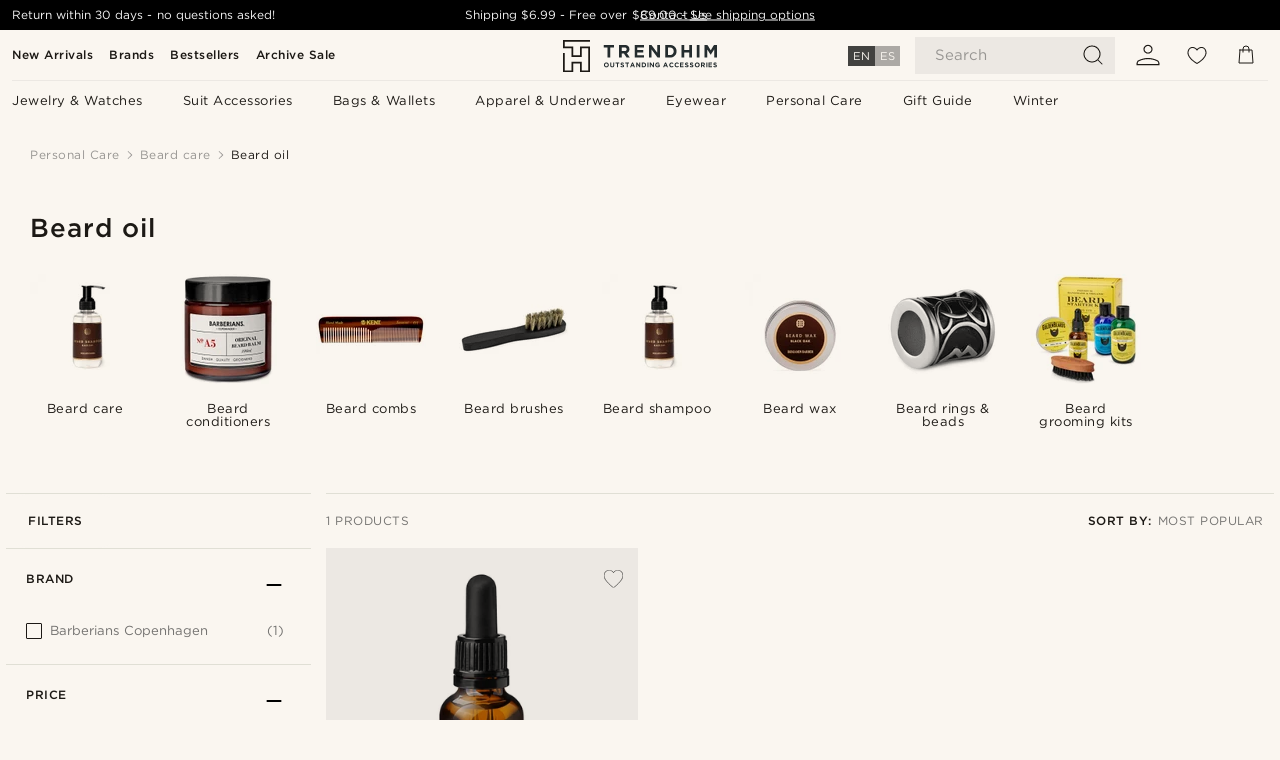

--- FILE ---
content_type: text/html; charset=utf-8
request_url: https://www.google.com/recaptcha/api2/aframe
body_size: 268
content:
<!DOCTYPE HTML><html><head><meta http-equiv="content-type" content="text/html; charset=UTF-8"></head><body><script nonce="KZMnsIUKbdRh_LDJa7aKfA">/** Anti-fraud and anti-abuse applications only. See google.com/recaptcha */ try{var clients={'sodar':'https://pagead2.googlesyndication.com/pagead/sodar?'};window.addEventListener("message",function(a){try{if(a.source===window.parent){var b=JSON.parse(a.data);var c=clients[b['id']];if(c){var d=document.createElement('img');d.src=c+b['params']+'&rc='+(localStorage.getItem("rc::a")?sessionStorage.getItem("rc::b"):"");window.document.body.appendChild(d);sessionStorage.setItem("rc::e",parseInt(sessionStorage.getItem("rc::e")||0)+1);localStorage.setItem("rc::h",'1769239684510');}}}catch(b){}});window.parent.postMessage("_grecaptcha_ready", "*");}catch(b){}</script></body></html>

--- FILE ---
content_type: text/css
request_url: https://www.trendhim.com/_next/static/css/754d2b382dc7ea3a.css
body_size: -84
content:
.BackToTop_backToTop__I1aFe{opacity:0;transition:opacity .25s ease,bottom .4s ease-in-out;position:fixed;z-index:100;background-color:rgba(51,51,51,.85);cursor:pointer;border-radius:100%;background:var(--neutral-900);display:flex;justify-content:center;align-items:center;width:36px;height:36px;right:18px;bottom:18px}.BackToTop_backToTop__I1aFe.BackToTop_show__vOQaZ{opacity:1}.BackToTop_backToTop__I1aFe.BackToTop_isShowingChat__ZhgNa,.BackToTop_backToTop__I1aFe.BackToTop_raiseBottom__X2xKP{right:40px;bottom:120px}@media(min-width:1024px){.BackToTop_backToTop__I1aFe{right:24px;bottom:24px}.BackToTop_backToTop__I1aFe.BackToTop_isShowingChat__ZhgNa,.BackToTop_backToTop__I1aFe.BackToTop_raiseBottom__X2xKP{right:40px;bottom:120px}}.BackToTop_backToTop__I1aFe .BackToTop_icon__MOpmZ svg{fill:var(--white);height:18px;width:18px}
/*# sourceMappingURL=754d2b382dc7ea3a.css.map*/

--- FILE ---
content_type: text/css
request_url: https://www.trendhim.com/_next/static/css/2ec5c979f3d71f93.css
body_size: 6326
content:
.AccordionV2_accordionWrapper__4rN1w{margin:auto;width:100%;position:relative}.AccordionV2_accordionWrapper__4rN1w .AccordionV2_checkbox__lod5C{display:none}.AccordionV2_accordionWrapper__4rN1w .AccordionV2_checkbox__lod5C~.AccordionV2_content__VSLy3{position:relative;max-height:0;overflow:hidden}.AccordionV2_accordionWrapper__4rN1w .AccordionV2_checkbox__lod5C:checked~.AccordionV2_content__VSLy3{max-height:inherit}.AccordionV2_accordionWrapper__4rN1w .AccordionV2_checkbox__lod5C:checked~.AccordionV2_content__VSLy3>.AccordionV2_borderBottom__rnHJu>.AccordionV2_close___zWNJ{display:none}.AccordionV2_accordionWrapper__4rN1w .AccordionV2_checkbox__lod5C:checked~.AccordionV2_backdrop__RR9Iz{display:block;position:fixed;top:0;left:0;width:100vw;height:100vh}.AccordionV2_accordionWrapper__4rN1w .AccordionV2_trigger__xjo51{display:flex;align-items:center;background-color:var(--white);font-size:.8rem;cursor:pointer;width:100%;-webkit-user-select:none;user-select:none}.AccordionV2_accordionWrapper__4rN1w .AccordionV2_trigger__xjo51 svg{width:24px;height:24px;fill:#4e4e4e;margin-right:5px}.AccordionV2_backdrop__RR9Iz{display:none}.Checkbox_facetDisplayRoot__bcanF{flex:1 1 100%;padding:0;margin:0;max-width:100%}.Color_facetDisplayRoot__Fx5Ed{margin-top:5px;flex:1 1 50%}@media(min-width:768px){.Color_facetDisplayRoot__Fx5Ed{margin-top:0;flex:1 1 100%}}.MultiRangeInput_multiRangeSlider__oae5R{position:relative;padding-top:6px;height:20px;margin-bottom:10px}@-moz-document url-prefix(){.MultiRangeInput_multiRangeSlider__oae5R{height:30px}}.MultiRangeInput_multiRangeSlider__oae5R input[type=range]{position:absolute;-webkit-appearance:none;-moz-appearance:none;appearance:none;background:rgba(0,0,0,0);cursor:pointer;width:100%;z-index:2}@-moz-document url-prefix(){.MultiRangeInput_multiRangeSlider__oae5R input[type=range]{position:static;z-index:3}.MultiRangeInput_multiRangeSlider__oae5R input[type=range].MultiRangeInput_maxInput__qE_f_{margin-top:-20px}}.MultiRangeInput_multiRangeSlider__oae5R .MultiRangeInput_line__RP33X{width:100%;height:2px;background-color:var(--neutral-200);border-radius:3px;position:absolute;top:6px}@-moz-document url-prefix(){.MultiRangeInput_multiRangeSlider__oae5R .MultiRangeInput_line__RP33X{position:static;display:block;margin-top:-11px;top:-5px}}.MultiRangeInput_multiRangeSlider__oae5R .MultiRangeInput_markLine___vUYu{width:auto;height:2px;background-color:var(--neutral-300);position:inherit;z-index:1}@-moz-document url-prefix(){.MultiRangeInput_multiRangeSlider__oae5R .MultiRangeInput_markLine___vUYu{position:static;display:block;margin-top:-1px}}.MultiRangeInput_multiRangeSlider__oae5R input[type=range]:focus{outline:none}.MultiRangeInput_multiRangeSlider__oae5R input[type=range]::-webkit-slider-runnable-track{background-color:#053a5f;border-radius:0;height:0}.MultiRangeInput_multiRangeSlider__oae5R input[type=range]::-webkit-slider-thumb{-webkit-appearance:none;appearance:none;margin-top:-13px;background-color:var(--white);border-radius:50%;height:1rem;width:1rem;padding-bottom:10px;border:1px solid var(--neutral-300);min-height:30px;min-width:30px;box-shadow:0 1px 2px 0 var(--neutral-300)}.MultiRangeInput_multiRangeSlider__oae5R input[type=range]:focus::-webkit-slider-thumb{outline-offset:.125rem}.MultiRangeInput_multiRangeSlider__oae5R input[type=range].MultiRangeInput_disabled__9y_XM::-webkit-slider-thumb{background-color:#eee}.MultiRangeInput_multiRangeSlider__oae5R input[type=range]::-moz-range-track{background-color:#053a5f;border-radius:0;height:0}.MultiRangeInput_multiRangeSlider__oae5R input[type=range]::-moz-range-thumb{-webkit-appearance:none;-moz-appearance:none;appearance:none;margin-bottom:-50px;top:20px;background-color:var(--white);border-radius:50%;height:1rem;width:1rem;position:relative;border:1px solid var(--neutral-300);min-height:30px;min-width:30px;box-shadow:0 1px 2px 0 var(--neutral-300)}.MultiRangeInput_multiRangeSlider__oae5R input[type=range]:focus::-moz-range-thumb{outline-offset:.125rem}.MultiRangeInput_multiRangeSlider__oae5R input[type=range].MultiRangeInput_disabled__9y_XM::-moz-range-thumb{background-color:#eee}.Price_rangedInputsRoot__qfSdO{display:flex;flex-direction:column;padding-top:15px;width:100%}.Price_rangedInputsRoot__qfSdO .Price_rangedInputsWrapper__XiGmN{display:flex;flex-direction:row;width:100%;font-size:13px;justify-content:space-between}@media(min-width:900px){.Price_rangedInputsRoot__qfSdO .Price_rangedInputsWrapper__XiGmN{align-items:center}}.Price_rangedInputsRoot__qfSdO .Price_currencyUnitContainer__lJSNh{position:relative;width:100%;max-width:100px}.Price_rangedInputsRoot__qfSdO .Price_currencyUnitContainer__lJSNh .Price_textField__vtOis{max-height:32px;margin-bottom:0}.Price_rangedInputsRoot__qfSdO .Price_currencyUnitContainer__lJSNh .Price_textField__vtOis>div>input{font-size:14px;padding-top:0!important}.Price_rangedInputsRoot__qfSdO .Price_currencyUnitContainer__lJSNh .Price_textField__vtOis{background:var(--neutral-100);border-radius:4px}.Price_rangedInputsRoot__qfSdO .Price_rangedInputsRoot__qfSdO{display:flex;flex-direction:column;padding-top:15px;width:100%}.Price_rangedInputsRoot__qfSdO .Price_currencyUnit__j8Guu{position:absolute;right:10px;top:6px;font-size:14px}.Price_rangedInputsRoot__qfSdO .Price_spinner__ktojI{content:"";display:block;--color:#ccc;border:3px solid var(--color);border-top:3px solid rgba(0,0,0,0);width:20px;height:20px;border-radius:50%;animation:Price_loading__IJhgH .75s linear infinite}.Price_rangedInputsRoot__qfSdO .Price_loadingSpinner__wGUUI{position:absolute;right:40px;top:5px}@keyframes Price_loading__IJhgH{to{transform:rotate(1turn)}}.Range_rangedInputsRoot__Y7D9E{display:flex;flex-direction:column;padding-top:15px;width:100%}.FacetContent_facetContent__aih2n{display:grid;grid-template-columns:100%;padding:0 7px 14px 20px}@media(min-width:1024px){.FacetContent_facetContent__aih2n{padding-right:17px}}.FacetContent_facetContent__aih2n>*{margin-right:10px}.FacetContent_facetContent__aih2n span.FacetContent_groupName__6Iza3{font-weight:700;text-transform:uppercase;margin-top:1rem}.FacetContent_facetContent__aih2n span.FacetContent_groupName__6Iza3:first-child{margin-top:0}.SliderArrow_sliderArrow__IsRjA{position:absolute;top:calc(50% - 43px);height:38px;width:38px;z-index:10;padding:0 10px;font-size:1.7rem;font-weight:lighter;cursor:pointer;display:flex;align-items:center;justify-content:center;background-color:rgba(236,236,236,.8);border:none;opacity:.9;-webkit-box-align:center;-webkit-box-pack:center}.SliderArrow_sliderArrow__IsRjA.SliderArrow_right__T5Rvm{right:0}.SliderArrow_sliderArrow__IsRjA:disabled{opacity:.3}.SliderArrow_sliderArrow__IsRjA>svg{width:15px;height:unset;transform:rotate(0deg)}.SliderArrow_sliderArrow__IsRjA.SliderArrow_left__mJqTa>svg{transform:rotate(-180deg)}.HorizontalSlider_sliderList__mb0Ov{position:absolute;top:0;left:0;right:0;width:100%;display:grid;grid-auto-flow:column;z-index:9;list-style:none;touch-action:pan-y;-webkit-touch-action:pan-y;-webkit-transform:translateZ(0);-webkit-overflow-scrolling:touch;transition:transform .45s cubic-bezier(.215,.61,.355,1);margin-left:5px}.HorizontalSlider_sliderList__mb0Ov.HorizontalSlider_fullwidth__VMzAu{transform:translateX(calc((100% - 1200px) / 2))}@media(min-width:1200px){.HorizontalSlider_sliderList__mb0Ov{margin-left:0}}.HorizontalSlider_horizontalSliderWrapper__dEtEJ{position:relative;overflow:hidden;width:100%}.FacetDescriptionButton_facetDescriptionButton__B16zg{all:unset;margin-bottom:5px;display:block;cursor:pointer;font-size:12px}.CategoryFilters_filter__bgnrT .CategoryFilters_filteredBy__gQ54F{padding:4px 12px 30px 20px;margin:0 15px}.CategoryFilters_filter__bgnrT .CategoryFilters_filteredBy__gQ54F .CategoryFilters_filteredByText__Uhaf5{font-size:12px;font-style:normal;font-weight:600;line-height:100%;letter-spacing:.5px;text-transform:uppercase;align-content:center;padding:19px 8px 14px;color:var(--neutral-900)}.CategoryFilters_filter__bgnrT .CategoryFilters_filteredBy__gQ54F .CategoryFilters_itemsfilteredBy__xMSck{margin:0 8px;cursor:pointer;display:flex;justify-content:space-between;align-items:baseline;width:inherit}.CategoryFilters_filter__bgnrT .CategoryFilters_filteredBy__gQ54F .CategoryFilters_itemsfilteredBy__xMSck .CategoryFilters_itemFilteredText__C7U2J{padding:10px 0 0;font-size:13px;font-style:normal;font-weight:400;line-height:120%;letter-spacing:.5px;width:inherit;max-width:240px;overflow:hidden;text-overflow:ellipsis}@media(min-width:768px){.CategoryFilters_filter__bgnrT .CategoryFilters_filteredBy__gQ54F{border-top:1px solid var(--neutral-200)}}@media(min-width:1024px){.CategoryFilters_filter__bgnrT .CategoryFilters_filteredBy__gQ54F{padding-right:13px;padding-top:24px;margin:0 15px 0 0}.CategoryFilters_filter__bgnrT .CategoryFilters_filteredBy__gQ54F .CategoryFilters_filteredByText__Uhaf5{padding-left:0}.CategoryFilters_filter__bgnrT .CategoryFilters_filteredBy__gQ54F .CategoryFilters_itemsfilteredBy__xMSck{margin:0;width:inherit;padding-right:15px}.CategoryFilters_filter__bgnrT .CategoryFilters_filteredBy__gQ54F .CategoryFilters_itemsfilteredBy__xMSck .CategoryFilters_itemFilteredText__C7U2J{padding-left:0}}.CategoryFilters_filter__bgnrT .CategoryFilters_filters__lDEua{border-top:1px solid var(--neutral-200);margin:0 18px;width:inherit;position:-webkit-sticky;position:sticky;top:55px}.CategoryFilters_filter__bgnrT .CategoryFilters_filters__lDEua .CategoryFilters_facetDescriptionTrigger__M85I1{padding:0 20px 14px}.CategoryFilters_filter__bgnrT .CategoryFilters_filters__lDEua .CategoryFilters_facetDescriptionTrigger__M85I1:hover{text-decoration:underline}.CategoryFilters_filter__bgnrT .CategoryFilters_filters__lDEua .CategoryFilters_facetDescriptionTrigger__M85I1 svg{height:10px;width:10px;margin-right:10px}.CategoryFilters_filter__bgnrT .CategoryFilters_filters__lDEua .CategoryFilters_filterTrigger__4TXUs{display:flex;padding:24px 12px 24px 20px;width:100%;justify-content:space-between;cursor:pointer}.CategoryFilters_filter__bgnrT .CategoryFilters_filters__lDEua .CategoryFilters_filterTrigger__4TXUs svg{margin-right:5px;margin-left:0}.CategoryFilters_filter__bgnrT .CategoryFilters_filters__lDEua .CategoryFilters_filterTrigger__4TXUs .CategoryFilters_filterTitle__rA_wB{font-size:12px;font-style:normal;font-weight:600;line-height:100%;letter-spacing:.5px;text-transform:uppercase;align-content:center;color:var(--neutral-900)}@media(min-width:1024px){.CategoryFilters_filter__bgnrT .CategoryFilters_filters__lDEua .CategoryFilters_filterTrigger__4TXUs{position:relative!important;width:inherit;max-width:400px;padding:24px 20px;min-width:305px}.CategoryFilters_filter__bgnrT .CategoryFilters_filters__lDEua .CategoryFilters_filterTrigger__4TXUs .CategoryFilters_filterBackdrop__hfuBq{display:none}}.CategoryFilters_filter__bgnrT .CategoryFilters_filters__lDEua .CategoryFilters_filterAccordion___QI53{border-bottom:1px solid var(--neutral-200);max-width:inherit;margin:0 5px}.CategoryFilters_filter__bgnrT .CategoryFilters_filters__lDEua .CategoryFilters_filterAccordion___QI53 input[type=checkbox]~label svg path:last-child{transition:all .2s ease-in-out;transform-origin:50% 50%}.CategoryFilters_filter__bgnrT .CategoryFilters_filters__lDEua .CategoryFilters_filterAccordion___QI53 input[type=checkbox]:checked~label svg path:last-child{transform:rotate(90deg)}@media(min-width:1024px){.CategoryFilters_filter__bgnrT .CategoryFilters_filters__lDEua{margin:0}.CategoryFilters_filter__bgnrT .CategoryFilters_filters__lDEua .CategoryFilters_filterAccordion___QI53{max-width:400px;width:inherit;margin:0;min-width:305px}.CategoryFilters_filter__bgnrT .CategoryFilters_filters__lDEua .CategoryFilters_filterBackdrop__hfuBq{display:none}}.SubCategoryItem_facetMenuHighlightItemWrapper__ikUg_{min-width:150px;height:120px;box-sizing:border-box;display:flex;flex-direction:column;z-index:9;cursor:pointer;align-items:center;justify-content:flex-end}@media(min-width:768px){.SubCategoryItem_facetMenuHighlightItemWrapper__ikUg_{min-width:170px;height:121px;justify-content:flex-start}}.SubCategoryItem_facetMenuHighlightItemWrapper__ikUg_ img{height:80px;width:auto;object-fit:contain;z-index:8}@media(min-width:768px){.SubCategoryItem_facetMenuHighlightItemWrapper__ikUg_ img{height:75.04px;width:80.65px}}.SubCategoryItem_facetMenuHighlightItemWrapper__ikUg_ p{display:-webkit-box;-webkit-line-clamp:2;-webkit-box-orient:vertical;overflow:hidden;width:100%;text-align:center;font-size:11px;min-height:40px;padding:5px!important}.HorizontalCarouselLeftArrow_horizontalCarouselLeftArrow__A54WN{all:unset;z-index:1;padding:10px;display:flex;justify-content:center;align-items:center;height:30px;width:30px;cursor:pointer;box-sizing:border-box;align-self:center;border-radius:24px;box-shadow:0 25px 7px 0 rgba(177,176,170,0),0 16px 6px 0 rgba(177,176,170,.01),0 9px 5px 0 rgba(177,176,170,.05),0 4px 4px 0 rgba(177,176,170,.09),0 1px 2px 0 rgba(177,176,170,.1);margin-left:6px;background:var(--white);opacity:.8}.HorizontalCarouselLeftArrow_horizontalCarouselLeftArrow__A54WN:hover{opacity:1}.HorizontalCarouselLeftArrow_horizontalCarouselLeftArrow__A54WN svg{width:15px;height:15px}.HorizontalCarouselLeftArrow_horizontalCarouselLeftArrow__A54WN.HorizontalCarouselLeftArrow_float__wfhbQ{position:absolute;left:0;transform:translateY(-50%);top:50%}.HorizontalCarouselProgressBar_horizontalCarouselProgressBar__LaDqn{display:flex;justify-content:center;align-items:center;margin:10px 0;width:100%}.HorizontalCarouselProgressBar_horizontalCarouselProgressBar__LaDqn .HorizontalCarouselProgressBar_carousel__NFFkf{position:relative;bottom:0;-webkit-appearance:none;width:100%;height:5px;border-radius:6px;background:var(--neutral-300);outline:none;opacity:.7;margin:5px 0;transition:opacity .2s}.HorizontalCarouselProgressBar_horizontalCarouselProgressBar__LaDqn .HorizontalCarouselProgressBar_carousel__NFFkf.HorizontalCarouselProgressBar_half__0QsiB{max-width:50%}.HorizontalCarouselProgressBar_horizontalCarouselProgressBar__LaDqn .HorizontalCarouselProgressBar_carousel__NFFkf:hover{opacity:1}.HorizontalCarouselProgressBar_horizontalCarouselProgressBar__LaDqn .HorizontalCarouselProgressBar_carousel__NFFkf::-webkit-slider-thumb{-webkit-appearance:none;appearance:none;width:25%;height:5px;background:var(--neutral-800);cursor:pointer;border-radius:6px}.HorizontalCarouselProgressBar_horizontalCarouselProgressBar__LaDqn .HorizontalCarouselProgressBar_carousel__NFFkf::-moz-range-thumb{width:25%;height:5px;background:var(--neutral-800);cursor:pointer;border-radius:6px}.HorizontalCarouselProgressBar_horizontalCarouselProgressBar__LaDqn input[type=range]::-webkit-slider-thumb{-webkit-transition:all .2s ease;transition:all .2s ease}.HorizontalCarouselProgressBar_horizontalCarouselProgressBar__LaDqn input[type=range]::-moz-range-thumb{-moz-transition:all .2s ease;transition:all .2s ease}.HorizontalCarouselProgressBar_horizontalCarouselProgressBar__LaDqn input[type=range]::-ms-thumb{-ms-transition:all .2s ease;transition:all .2s ease}.HorizontalCarouselRightArrow_horizontalCarouselRightArrow__45KoU{all:unset;z-index:1;padding:10px;display:flex;justify-content:center;align-items:center;height:30px;width:30px;cursor:pointer;box-sizing:border-box;align-self:center;background:var(--white);border-radius:24px;box-shadow:0 25px 7px 0 rgba(177,176,170,0),0 16px 6px 0 rgba(177,176,170,.01),0 9px 5px 0 rgba(177,176,170,.05),0 4px 4px 0 rgba(177,176,170,.09),0 1px 2px 0 rgba(177,176,170,.1);margin-right:6px;opacity:.8}.HorizontalCarouselRightArrow_horizontalCarouselRightArrow__45KoU:hover{opacity:1}.HorizontalCarouselRightArrow_horizontalCarouselRightArrow__45KoU svg{width:15px;height:15px;transform:rotate(180deg)}.HorizontalCarouselRightArrow_horizontalCarouselRightArrow__45KoU.HorizontalCarouselRightArrow_float__kkli2{position:absolute;right:0;transform:translateY(-50%);top:50%}.HorizontalCarousel_carouselWrapper__pU8Ir{position:relative}.HorizontalCarousel_carouselWrapper__pU8Ir .HorizontalCarousel_horizontalCarousel__g5kzJ{position:relative;display:grid;grid-auto-flow:column}.HorizontalCarousel_carouselWrapper__pU8Ir .HorizontalCarousel_horizontalCarousel__g5kzJ .HorizontalCarousel_carouselWrapper__pU8Ir::-webkit-scrollbar{display:none}.HorizontalCarousel_carouselWrapper__pU8Ir .HorizontalCarousel_horizontalCarousel__g5kzJ .HorizontalCarousel_carouselWrapper__pU8Ir{-ms-overflow-style:none;scrollbar-width:none;overscroll-behavior-x:contain;cursor:move;cursor:grab;width:inherit;align-items:center;background-color:rgba(0,0,0,0);color:var(--black);display:grid;grid-auto-flow:column;justify-content:flex-start;overflow-x:auto;overflow-y:hidden;position:relative;transition-delay:0s;scroll-snap-stop:always;pointer-events:unset}.HorizontalCarousel_carouselWrapper__pU8Ir .HorizontalCarousel_horizontalCarousel__g5kzJ .HorizontalCarousel_carouselWrapper__pU8Ir.HorizontalCarousel_snap__diEeE{scroll-snap-type:x mandatory}.HorizontalCarousel_carouselWrapper__pU8Ir .HorizontalCarousel_horizontalCarousel__g5kzJ .HorizontalCarousel_carouselWrapper__pU8Ir.HorizontalCarousel_active__P4Aof{cursor:grabbing;scroll-snap-type:block;pointer-events:unset;-webkit-user-select:none;user-select:none}.HorizontalCarousel_carouselWrapper__pU8Ir .HorizontalCarousel_horizontalCarousel__g5kzJ .HorizontalCarousel_carouselWrapper__pU8Ir.HorizontalCarousel_active__P4Aof>*{scroll-snap-align:start;pointer-events:unset;-webkit-user-select:none;user-select:none}@media(pointer:coarse){.HorizontalCarousel_carouselWrapper__pU8Ir .HorizontalCarousel_horizontalCarousel__g5kzJ .HorizontalCarousel_carouselWrapper__pU8Ir>*{scroll-snap-align:start;scroll-snap-stop:always}}.HorizontalCarousel_carouselWrapper__pU8Ir .HorizontalCarousel_disableButton__Z9ATE svg{opacity:.33}.HorizontalCarousel_carouselWrapper__pU8Ir .HorizontalCarousel_carouselProgressWrapper__1_obD{min-height:35px;display:flex;justify-content:center;align-items:center}.Gallery_gallery__SCaIW{width:100%;max-width:100vw}@media(min-width:480px){.Gallery_gallery__SCaIW{max-width:490px}}.Gallery_gallery__SCaIW .Gallery_sliderButtons__C5g5l{margin:5px}.Gallery_gallery__SCaIW .Gallery_carousel__5FfOd{align-items:flex-start!important}.Gallery_gallery__SCaIW .Gallery_carousel__5FfOd>*{display:flex;align-items:flex-start;min-width:calc(100vw - 90px)}@media(min-width:480px){.Gallery_gallery__SCaIW .Gallery_carousel__5FfOd>*{min-width:400px}}.Gallery_gallery__SCaIW .Gallery_galleryItem__1IxRQ{position:relative}.Gallery_gallery__SCaIW .Gallery_galleryItem__1IxRQ .Gallery_slideIndex__Ylxte{position:absolute;top:10px;right:10px;border-radius:6px;width:-webkit-min-content;width:min-content;background-color:rgba(0,0,0,.75);color:var(--white);padding:5px 10px 5px 13px;font-size:.875rem;letter-spacing:3px;z-index:1;min-width:-webkit-min-content;min-width:min-content}.Gallery_slideWrapper__X_hpS{position:relative;flex-shrink:0;overflow:hidden;margin-bottom:10px;width:100%}.Gallery_slideWrapper__X_hpS .Gallery_imageWrap__29tR_{-webkit-user-select:none;user-select:none}.Gallery_slideWrapper__X_hpS .Gallery_imageWrap__29tR_ img{width:100%;height:100%;pointer-events:none}.Gallery_slideWrapper__X_hpS .Gallery_imageWrap__29tR_ img:nth-child(n+2){display:none}.Gallery_slideWrapper__X_hpS .Gallery_textWrap__qLERt{display:flex;justify-content:space-between;margin-top:10px}.Gallery_slideWrapper__X_hpS .Gallery_leftSide__QYZXp{flex-shrink:0;padding:0 10px;width:110px}@media(min-width:480px){.Gallery_slideWrapper__X_hpS .Gallery_leftSide__QYZXp{width:130px}}@media(min-width:768px){.Gallery_slideWrapper__X_hpS .Gallery_leftSide__QYZXp{padding:0 20px}}.Gallery_slideWrapper__X_hpS .Gallery_leftSide__QYZXp .Gallery_ratingWrap__yBOCj{margin-bottom:10px}.Gallery_slideWrapper__X_hpS .Gallery_leftSide__QYZXp .Gallery_authorName__QYS60{display:block;text-align:center;text-transform:uppercase;font-weight:700;font-size:.75rem}@media(min-width:480px){.Gallery_slideWrapper__X_hpS .Gallery_leftSide__QYZXp .Gallery_authorName__QYS60{font-size:.875rem}}.Gallery_slideWrapper__X_hpS .Gallery_leftSide__QYZXp .Gallery_date__Ak_lG{display:block;color:var(--neutral);text-align:center;font-size:.665rem}@media(min-width:480px){.Gallery_slideWrapper__X_hpS .Gallery_leftSide__QYZXp .Gallery_date__Ak_lG{font-size:.875rem}}.Gallery_slideWrapper__X_hpS .Gallery_rightSide__sSMJK{flex-grow:2;padding:0 10px}.Gallery_slideWrapper__X_hpS .Gallery_rightSide__sSMJK .Gallery_headline__R04_Y{display:block;padding-bottom:5px;text-transform:uppercase;font-weight:700;font-size:.875rem}@media(min-width:480px){.Gallery_slideWrapper__X_hpS .Gallery_rightSide__sSMJK .Gallery_headline__R04_Y{font-size:1rem}}.Gallery_slideWrapper__X_hpS .Gallery_slideTextBlock__nUm06{display:block;color:var(--neutral);font-size:.75rem}@media(min-width:480px){.Gallery_slideWrapper__X_hpS .Gallery_slideTextBlock__nUm06{font-size:.875rem}}.MediaGalleryBannerBlock_mediaGalleryBannerBlock__Pvgrj{height:100%;margin-bottom:15px;padding:0 10px;width:min(100%,1200px)}@media(min-width:1200px){.MediaGalleryBannerBlock_mediaGalleryBannerBlock__Pvgrj{padding:0}}@media(min-width:480px){.MediaGalleryBannerBlock_mediaGalleryBannerBlock__Pvgrj{margin-bottom:20px}}.MediaGalleryBannerBlock_mediaGalleryBannerBlock__Pvgrj>*{height:100%;display:flex;flex-direction:column;justify-content:center}.MediaGalleryBannerBlock_mediaGalleryBannerBlock__Pvgrj.MediaGalleryBannerBlock_fullWidth__uCeOW{width:100vw}.MediaGalleryBannerBlock_mediaGalleryBannerBlock__Pvgrj.MediaGalleryBannerBlock_fullWidth__uCeOW .MediaGalleryBannerBlock_progressCarousel__uC_Ug{margin:5px}@media(min-width:768px){.MediaGalleryBannerBlock_mediaGalleryBannerBlock__Pvgrj .MediaGalleryBannerBlock_progressCarousel__uC_Ug{display:none}}.MediaGalleryBannerBlock_mediaGalleryBannerBlock__Pvgrj .MediaGalleryBannerBlock_horizontalCarousel__KBJlg{grid-auto-columns:165px}@media(min-width:480px){.MediaGalleryBannerBlock_mediaGalleryBannerBlock__Pvgrj .MediaGalleryBannerBlock_horizontalCarousel__KBJlg{grid-auto-columns:192px}}@media(min-width:768px){.MediaGalleryBannerBlock_mediaGalleryBannerBlock__Pvgrj .MediaGalleryBannerBlock_horizontalCarousel__KBJlg{grid-auto-columns:minmax(calc(25% - 3.75px),25%)}}.MediaGalleryBannerBlock_mediaGalleryBannerBlock__Pvgrj .MediaGalleryBannerBlock_horizontalCarousel__KBJlg.MediaGalleryBannerBlock_zigzag__wznMW{display:grid;grid-template-rows:1fr 1fr}.MediaGalleryBannerBlock_mediaGalleryBannerBlock__Pvgrj .MediaGalleryBannerBlock_horizontalCarousel__KBJlg.MediaGalleryBannerBlock_zigzag__wznMW>:nth-child(2n){margin-left:50%}.MediaGalleryBannerBlock_mediaGalleryBannerBlock__Pvgrj .MediaGalleryBannerBlock_horizontalCarousel__KBJlg .MediaGalleryBannerBlock_progressCarousel__uC_Ug{display:none;margin:5px 0;max-width:1200px!important}.MediaGalleryBannerBlock_mediaGalleryBannerBlock__Pvgrj .MediaGalleryBannerBlock_horizontalCarousel__KBJlg .MediaGalleryBannerBlock_cardImage__pCQB6{width:100%;height:-webkit-max-content;height:max-content}.MediaGalleryCard_mediaGalleryCardWrapper__Am4AS{display:flex;flex-direction:column;width:270px;height:100%}@media(min-width:768px){.MediaGalleryCard_mediaGalleryCardWrapper__Am4AS{width:255px}}@media(min-width:1024px){.MediaGalleryCard_mediaGalleryCardWrapper__Am4AS{width:310px}}.MediaGalleryCard_mediaGalleryImageWrapper__ZTR8_{overflow:hidden;position:relative;flex-shrink:0;height:100%;max-height:270px;border-radius:4px}@media(min-width:768px){.MediaGalleryCard_mediaGalleryImageWrapper__ZTR8_{max-height:255px}}@media(min-width:1024px){.MediaGalleryCard_mediaGalleryImageWrapper__ZTR8_{max-height:310px}}.MediaGalleryCard_mediaGalleryImageWrapper__ZTR8_.MediaGalleryCard_hasPointer__7kTvv{cursor:pointer}@media(hover:hover)and (pointer:fine){.MediaGalleryCard_mediaGalleryImageWrapper__ZTR8_.MediaGalleryCard_hasPointer__7kTvv:hover{opacity:.8}}.MediaGalleryCard_mediaGalleryCardImage__aOR0r{height:100%}.MediaGalleryCard_mediaGalleryCardImage__aOR0r>span{height:100%;width:100%}.MediaGalleryCard_mediaGalleryCardImage__aOR0r .videoWrapper{position:relative;height:100%}.MediaGalleryCard_mediaGalleryCardSoMe__UY5mu{position:absolute;bottom:0;left:0;padding:10px 12px;display:flex;align-items:center;color:var(--white);font-size:11px;pointer-events:none}.MediaGalleryCard_mediaGalleryCardSoMeIcon__2YXq5{width:14px;height:14px;margin-right:6px}.MediaGalleryCard_mediaGalleryProduct__xZpWg{text-align:center;padding-top:13px;padding-bottom:13px;font-size:12px;flex-grow:1;display:flex;flex-direction:column;justify-content:space-between}.MediaGalleryCard_mediaGalleryProductTitle__7qhNS{color:var(--neutral-800);text-transform:uppercase;margin-bottom:10px;letter-spacing:1px;font-weight:700;-webkit-box-orient:vertical;-webkit-line-clamp:2;display:-webkit-box;overflow:hidden}.MediaGalleryCard_mediaGalleryProductPrice__Zz2SF{color:var(--neutral);padding-bottom:13px}.MediaGalleryCard_mediaGalleryBuyButton__5ymO6{margin-bottom:1px}.MediaGalleryDefaultBlock_mediaGalleryBannerBlock__q8Ucu{width:100%;height:100%}.MediaGalleryDefaultBlock_mediaGalleryBannerBlock__q8Ucu a{height:100%}.MediaGalleryDefaultBlock_mediaGalleryBannerBlock__q8Ucu .MediaGalleryDefaultBlock_progressCarousel__r_ieN{max-width:580px!important}.MediaGalleryDefaultBlock_mediaGalleryBannerBlock__q8Ucu.MediaGalleryDefaultBlock_fullWidth__dIPUT{width:100%}.MediaGalleryDefaultBlock_mediaGalleryBannerBlock__q8Ucu.MediaGalleryDefaultBlock_fullWidth__dIPUT .MediaGalleryDefaultBlock_progressCarousel__r_ieN{margin:5px}.MediaGalleryDefaultBlock_mediaGalleryBannerBlock__q8Ucu .MediaGalleryDefaultBlock_carousel__6toS1{height:100%;justify-content:center;display:grid;grid-auto-flow:row;grid-template-rows:1fr -webkit-min-content;grid-template-rows:1fr min-content}.MediaGalleryDefaultBlock_mediaGalleryBannerBlock__q8Ucu .MediaGalleryDefaultBlock_horizontalCarousel__0sXkI{grid-auto-columns:270px}@media(min-width:768px){.MediaGalleryDefaultBlock_mediaGalleryBannerBlock__q8Ucu .MediaGalleryDefaultBlock_horizontalCarousel__0sXkI{grid-auto-columns:255px}}@media(min-width:1024px){.MediaGalleryDefaultBlock_mediaGalleryBannerBlock__q8Ucu .MediaGalleryDefaultBlock_horizontalCarousel__0sXkI{grid-auto-columns:310px}}.MediaGalleryDefaultBlock_mediaGalleryBannerBlock__q8Ucu .MediaGalleryDefaultBlock_horizontalCarousel__0sXkI.MediaGalleryDefaultBlock_carouselFullWidth__eQUfT{scroll-padding-left:10px;padding-left:10px}.MediaGalleryDefaultBlock_mediaGalleryBannerBlock__q8Ucu .MediaGalleryDefaultBlock_horizontalCarousel__0sXkI.MediaGalleryDefaultBlock_zigzag__WtIa7{display:grid;grid-template-rows:1fr 1fr;gap:10px!important}.MediaGalleryDefaultBlock_mediaGalleryBannerBlock__q8Ucu .MediaGalleryDefaultBlock_horizontalCarousel__0sXkI.MediaGalleryDefaultBlock_zigzag__WtIa7>:nth-child(2n){margin-left:50%}.MediaGalleryDefaultBlock_mediaGalleryBannerBlock__q8Ucu.MediaGalleryDefaultBlock_injected___oX3A{margin-top:10px}.MediaGalleryDefaultBlock_mediaGalleryBannerBlock__q8Ucu.MediaGalleryDefaultBlock_injected___oX3A div{height:100%;max-height:unset}.MediaGalleryDefaultBlock_mediaGalleryBannerBlock__q8Ucu.MediaGalleryDefaultBlock_injected___oX3A .MediaGalleryDefaultBlock_carousel__6toS1{height:100%;width:100%;justify-content:flex-start;display:grid;grid-auto-flow:row;grid-template-columns:1fr;grid-template-rows:calc(100% - 50px) 50px}.MediaGalleryDefaultBlock_mediaGalleryBannerBlock__q8Ucu.MediaGalleryDefaultBlock_injected___oX3A img{object-fit:contain}.MediaGalleryDefaultBlock_mediaGalleryBannerBlock__q8Ucu.MediaGalleryDefaultBlock_injected___oX3A .MediaGalleryDefaultBlock_buttonsCarouselClass__VTWr1{width:100%}.MediaGalleryDefaultBlock_mediaGalleryBannerBlock__q8Ucu.MediaGalleryDefaultBlock_injected___oX3A .MediaGalleryDefaultBlock_horizontalCarousel__0sXkI{height:100%!important;padding:0;grid-auto-columns:71.4285714286%}.MediaGalleryDefaultBlock_mediaGalleryBannerBlock__q8Ucu.MediaGalleryDefaultBlock_injected___oX3A .MediaGalleryDefaultBlock_horizontalCarousel__0sXkI div{height:100%!important}.MediaGalleryDefaultBlock_mediaGalleryBannerBlock__q8Ucu.MediaGalleryDefaultBlock_injected___oX3A .MediaGalleryDefaultBlock_horizontalCarousel__0sXkI a,.MediaGalleryDefaultBlock_mediaGalleryBannerBlock__q8Ucu.MediaGalleryDefaultBlock_injected___oX3A .MediaGalleryDefaultBlock_horizontalCarousel__0sXkI div,.MediaGalleryDefaultBlock_mediaGalleryBannerBlock__q8Ucu.MediaGalleryDefaultBlock_injected___oX3A .MediaGalleryDefaultBlock_horizontalCarousel__0sXkI span{width:100%!important}@media(min-width:480px){.MediaGalleryDefaultBlock_mediaGalleryBannerBlock__q8Ucu.MediaGalleryDefaultBlock_injected___oX3A .MediaGalleryDefaultBlock_horizontalCarousel__0sXkI{grid-auto-columns:58.8235294118%}}@media(min-width:768px){.MediaGalleryDefaultBlock_mediaGalleryBannerBlock__q8Ucu.MediaGalleryDefaultBlock_injected___oX3A .MediaGalleryDefaultBlock_horizontalCarousel__0sXkI{grid-auto-columns:37.037037037%}}@media(min-width:1024px){.MediaGalleryDefaultBlock_mediaGalleryBannerBlock__q8Ucu.MediaGalleryDefaultBlock_injected___oX3A .MediaGalleryDefaultBlock_horizontalCarousel__0sXkI{grid-auto-columns:58.8235294118%}}@media(min-width:1200px){.MediaGalleryDefaultBlock_mediaGalleryBannerBlock__q8Ucu.MediaGalleryDefaultBlock_injected___oX3A .MediaGalleryDefaultBlock_horizontalCarousel__0sXkI{grid-auto-columns:40%}}@media(min-width:2000px){.MediaGalleryDefaultBlock_mediaGalleryBannerBlock__q8Ucu.MediaGalleryDefaultBlock_injected___oX3A .MediaGalleryDefaultBlock_horizontalCarousel__0sXkI{grid-auto-columns:30.7692307692%}}.PageSlider_pageSlider__s4yTS{position:relative;align-self:center;max-width:1200px;width:100%;margin:auto auto 50px}.PageSlider_pageSlider__s4yTS title{font-weight:400!important;font-size:20px!important;line-height:19.14px!important;padding:0 5px 14px}@media(min-width:1200px){.PageSlider_pageSlider__s4yTS title{padding:0 0 19px}}.PageSlider_pageSlider__s4yTS .PageSlider_carousel__sb5B0{align-items:baseline!important;gap:10px;scroll-padding-left:5px;padding-left:5px}@media(min-width:768px){.PageSlider_pageSlider__s4yTS .PageSlider_carousel__sb5B0{gap:24px}}@media(min-width:1200px){.PageSlider_pageSlider__s4yTS .PageSlider_carousel__sb5B0{scroll-padding-left:0;padding-left:0}}.PageSlider_pageSlider__s4yTS .PageSlider_arrows__NGB6t{top:81px}@media(min-width:768px){.PageSlider_pageSlider__s4yTS .PageSlider_arrows__NGB6t{top:110.5px}}.PageSlider_pageSlider__s4yTS a{cursor:pointer}.PageSlider_pageSlider__s4yTS a .PageSlider_imageWrapper__yMQRI{width:265px;height:162px;overflow:hidden}@media(min-width:768px){.PageSlider_pageSlider__s4yTS a .PageSlider_imageWrapper__yMQRI{width:384px;height:221px}}.PageSlider_pageSlider__s4yTS a .PageSlider_imageWrapper__yMQRI img{transform:scale(1);transition:all .5s cubic-bezier(.215,.61,.355,1);width:265px;height:162px}.PageSlider_pageSlider__s4yTS a .PageSlider_imageWrapper__yMQRI img:hover{transform:scale(1.05)}@media(min-width:768px){.PageSlider_pageSlider__s4yTS a .PageSlider_imageWrapper__yMQRI img{width:384px;height:221px}}.PageSlider_pageSlider__s4yTS a .PageSlider_itemHeader__sUivY{margin-top:11px!important;font-size:15px!important;color:var(--neutral-800);text-align:left;font-weight:700;overflow:hidden;text-overflow:ellipsis;display:-webkit-box;-webkit-line-clamp:1;-webkit-box-orient:vertical}@media(min-width:768px){.PageSlider_pageSlider__s4yTS a .PageSlider_itemHeader__sUivY{margin-top:18px;font-size:18px}}.PageSlider_pageSlider__s4yTS a .PageSlider_itemDescription__sxIG3{margin-top:6px;justify-content:center;align-items:center;text-align:left;font-size:13px;color:var(--neutral);padding-bottom:0;overflow:hidden;text-overflow:ellipsis;display:-webkit-box;-webkit-line-clamp:2;-webkit-box-orient:vertical}@media(min-width:768px){.PageSlider_pageSlider__s4yTS a .PageSlider_itemDescription__sxIG3{margin-top:11px}}.SubCategorySlider_subCategorySlider__2WH7m{position:relative;background:var(--neutral-50)}.SubCategorySlider_subCategorySlider__2WH7m .SubCategorySlider_buttonsCarouselWrapper__5UzDD{width:100%;display:grid;grid-auto-flow:column;grid-template-columns:auto 1fr auto}.SubCategorySlider_subCategorySlider__2WH7m .SubCategorySlider_linkTag__IjLm6{background:var(--neutral-200);overflow:hidden;font-size:12px;transition:all .25s ease-in-out 0s;min-width:-webkit-max-content;min-width:max-content;min-height:28px;max-height:28px;margin:0;overflow:unset;padding:6px 12px;box-sizing:border-box;justify-content:center;align-items:center;display:flex;text-transform:none;line-height:1.5;color:#4e4e4e}.SubCategorySlider_subCategorySlider__2WH7m .SubCategorySlider_linkTag__IjLm6:hover{background:var(--neutral-300)}.SubCategorySlider_subCategorySlider__2WH7m .SubCategorySlider_carousel__VX657{width:auto!important}.SubCategorySlider_subCategorySlider__2WH7m .SubCategorySlider_moveButton__gTKbR{width:32px;background-color:rgba(0,0,0,0);box-sizing:border-box}.SubCategorySlider_subCategorySlider__2WH7m .SubCategorySlider_moveButton__gTKbR:first-child{padding-right:7px;padding-left:0;width:-webkit-min-content;width:min-content}@media(min-width:768px){.SubCategorySlider_subCategorySlider__2WH7m .SubCategorySlider_moveButton__gTKbR:first-child{padding-right:unset;padding-left:unset;width:40px}}.SubCategorySlider_subCategorySlider__2WH7m .SubCategorySlider_moveButton__gTKbR:last-child{justify-self:flex-end;padding-right:0;padding-left:7px;width:-webkit-min-content;width:min-content}@media(min-width:768px){.SubCategorySlider_subCategorySlider__2WH7m .SubCategorySlider_moveButton__gTKbR:last-child{padding-right:unset;padding-left:unset;width:40px}}.SubCategorySlider_subCategorySlider__2WH7m.SubCategorySlider_newDesign__mt6nU{display:flex;flex-direction:column;width:100%}.SubCategorySlider_subCategorySlider__2WH7m.SubCategorySlider_newDesign__mt6nU .SubCategorySlider_carousel__VX657{align-items:flex-start;gap:16px;mix-blend-mode:multiply}@media(min-width:768px){.SubCategorySlider_subCategorySlider__2WH7m.SubCategorySlider_newDesign__mt6nU .SubCategorySlider_carousel__VX657{gap:33px}}.SubCategorySlider_subCategorySlider__2WH7m.SubCategorySlider_newDesign__mt6nU .SubCategorySlider_toplinks__IoZE5{width:-webkit-min-content;width:min-content;object-fit:contain}.SubCategorySlider_subCategorySlider__2WH7m.SubCategorySlider_newDesign__mt6nU .SubCategorySlider_linkTag__IjLm6{max-height:-webkit-fit-content;max-height:-moz-fit-content;max-height:fit-content;min-height:-webkit-fit-content;min-height:-moz-fit-content;min-height:fit-content;mix-blend-mode:multiply;background:rgba(0,0,0,0);padding:0;align-items:center;margin-bottom:4px}.SubCategorySlider_subCategorySlider__2WH7m.SubCategorySlider_newDesign__mt6nU .SubCategorySlider_linkTag__IjLm6 :hover{text-decoration:underline}.SubCategorySlider_subCategorySlider__2WH7m.SubCategorySlider_newDesign__mt6nU .SubCategorySlider_linkTag__IjLm6 p{font-size:13px;font-style:normal;font-weight:400;line-height:100%;letter-spacing:.5px}.SubCategorySlider_subCategorySlider__2WH7m.SubCategorySlider_newDesign__mt6nU .SubCategorySlider_topLinkTitle__x9php{color:var(--neutral-900);text-align:center;padding:18px 0 0;width:100%}.SubCategorySlider_subCategorySlider__2WH7m.SubCategorySlider_newDesign__mt6nU img{width:88px;min-height:88px;object-fit:contain;margin:auto}@media(min-width:768px){.SubCategorySlider_subCategorySlider__2WH7m.SubCategorySlider_newDesign__mt6nU img{width:110px;min-height:110px}}.SubCategorySlider_subCategorySlider__2WH7m.SubCategorySlider_newDesign__mt6nU img[src*=null]{opacity:0}.SortingAccordion_sortByAccordion__ZqHOy{width:-webkit-fit-content;width:-moz-fit-content;width:fit-content}.SortingAccordion_sortByAccordion__ZqHOy>div>div:first-of-type{display:none}.SortingAccordion_sortByAccordion__ZqHOy input[type=checkbox]:checked+label>div,.SortingAccordion_sortByAccordion__ZqHOy input[type=checkbox]:checked+label~div>.SortingAccordion_sortByContent__5zELR{background-color:var(--neutral-200)}.SortingAccordion_sortByAccordion__ZqHOy .SortingAccordion_sortByTrigger__JTY0_{display:flex;align-items:center;cursor:pointer;width:100%;justify-content:space-between;padding:10px 15px;margin:0 17px}.SortingAccordion_sortByAccordion__ZqHOy .SortingAccordion_sortByTrigger__JTY0_:hover{text-decoration:underline}.SortingAccordion_sortByAccordion__ZqHOy .SortingAccordion_sortByTrigger__JTY0_ .SortingAccordion_subHeaderWrapper__C_Xm0{display:flex;align-items:center;overflow:hidden;min-width:16px}.SortingAccordion_sortByAccordion__ZqHOy .SortingAccordion_sortByTrigger__JTY0_ .SortingAccordion_subHeaderWrapper__C_Xm0 svg{margin:0;min-height:12px;min-width:10px;max-height:16px;display:flex;align-items:center;flex-shrink:0;fill:inherit;max-width:12px;transform:rotate(90deg);transition:transform 75ms ease 0s}.SortingAccordion_sortByAccordion__ZqHOy .SortingAccordion_sortByTrigger__JTY0_ .SortingAccordion_headerMobile__01g7p{display:none}.SortingAccordion_sortByAccordion__ZqHOy .SortingAccordion_sortByTrigger__JTY0_ .SortingAccordion_header__56p_d,.SortingAccordion_sortByAccordion__ZqHOy .SortingAccordion_sortByTrigger__JTY0_ .SortingAccordion_subHeader__E95qp{font-size:1rem;text-transform:capitalize}.SortingAccordion_sortByAccordion__ZqHOy .SortingAccordion_sortByTrigger__JTY0_ .SortingAccordion_header__56p_d.SortingAccordion_header__56p_d,.SortingAccordion_sortByAccordion__ZqHOy .SortingAccordion_sortByTrigger__JTY0_ .SortingAccordion_subHeader__E95qp.SortingAccordion_header__56p_d{font-weight:700;padding-right:6px}.SortingAccordion_sortByAccordion__ZqHOy .SortingAccordion_sortByTrigger__JTY0_ .SortingAccordion_header__56p_d.SortingAccordion_subHeader__E95qp,.SortingAccordion_sortByAccordion__ZqHOy .SortingAccordion_sortByTrigger__JTY0_ .SortingAccordion_subHeader__E95qp.SortingAccordion_subHeader__E95qp{margin-right:10px}.SortingAccordion_sortByAccordion__ZqHOy .SortingAccordion_sortByContent__5zELR{margin:0 17px 10px;padding:10px 15px}.SortingAccordion_sortByAccordion__ZqHOy svg{align-self:normal}.SortingAccordion_sortByAccordion__ZqHOy input[type=checkbox]:checked+label>div{background-color:var(--neutral-50)}.SortingAccordion_sortByAccordion__ZqHOy input[type=checkbox]:checked+label>div svg{transform:rotate(-90deg)}.SortingAccordion_sortByAccordion__ZqHOy input[type=checkbox]:checked+label~div>.SortingAccordion_sortByContent__5zELR{background-color:var(--neutral-50);padding-bottom:15px}.SortingAccordion_sortByAccordion__ZqHOy .SortingAccordion_sortByTrigger__JTY0_{margin:0;position:relative;text-align:end;padding:8px 12px 8px 24px;border-radius:24px;border:1px solid var(--neutral-200)}@media(min-width:1024px){.SortingAccordion_sortByAccordion__ZqHOy .SortingAccordion_sortByTrigger__JTY0_{border:none}}.SortingAccordion_sortByAccordion__ZqHOy .SortingAccordion_sortByTrigger__JTY0_:hover{text-decoration:none}.SortingAccordion_sortByAccordion__ZqHOy .SortingAccordion_sortByTrigger__JTY0_ .SortingAccordion_header__56p_d{font-size:12px;font-style:normal;font-weight:600;line-height:100%;letter-spacing:.5px;text-transform:uppercase;color:var(--neutral-900)}.SortingAccordion_sortByAccordion__ZqHOy .SortingAccordion_sortByTrigger__JTY0_ .SortingAccordion_headerMobile__01g7p{display:block}.SortingAccordion_sortByAccordion__ZqHOy .SortingAccordion_sortByTrigger__JTY0_ .SortingAccordion_headerDekstop__H82Mr,.SortingAccordion_sortByAccordion__ZqHOy .SortingAccordion_sortByTrigger__JTY0_ .SortingAccordion_subHeader__E95qp{display:none}@media(min-width:1024px){.SortingAccordion_sortByAccordion__ZqHOy .SortingAccordion_sortByTrigger__JTY0_{padding:21px 0;min-width:-webkit-max-content;min-width:max-content}.SortingAccordion_sortByAccordion__ZqHOy .SortingAccordion_sortByTrigger__JTY0_ .SortingAccordion_header__56p_d{padding-right:8px;padding-top:0}.SortingAccordion_sortByAccordion__ZqHOy .SortingAccordion_sortByTrigger__JTY0_ .SortingAccordion_headerMobile__01g7p{display:none}.SortingAccordion_sortByAccordion__ZqHOy .SortingAccordion_sortByTrigger__JTY0_ .SortingAccordion_headerDekstop__H82Mr{display:block}.SortingAccordion_sortByAccordion__ZqHOy .SortingAccordion_sortByTrigger__JTY0_ .SortingAccordion_subHeader__E95qp{display:block;font-size:12px;font-style:normal;font-weight:400;line-height:100%;letter-spacing:.5px;text-transform:uppercase;color:var(--neutral-500)}.SortingAccordion_sortByAccordion__ZqHOy .SortingAccordion_sortByTrigger__JTY0_ .SortingAccordion_subHeaderWrapper__C_Xm0 div{display:none}}.SortingAccordion_sortByAccordion__ZqHOy .SortingAccordion_sortByContent__5zELR{margin:0;position:relative;z-index:101;font-size:13px;font-style:normal;font-weight:400;line-height:120%;letter-spacing:.5px}.SortingAccordion_sortByAccordion__ZqHOy .SortingAccordion_sortByContent__5zELR div{display:none}.SortingAccordion_sortByAccordion__ZqHOy .SortingAccordion_sortByContent__5zELR button span{padding-left:0;padding-right:6px}.SortingAccordion_sortByAccordion__ZqHOy .SortingAccordion_sortByContent__5zELR button.SortingAccordion_mobileSortSelectButton__FZZRP{padding:0 0 10px;background:none;color:inherit;border:none;font:inherit;cursor:pointer;outline:inherit;justify-content:space-between;font-weight:inherit}.SortingAccordion_sortByAccordion__ZqHOy .SortingAccordion_sortByContent__5zELR button.SortingAccordion_mobileSortSelectButton__FZZRP.SortingAccordion_active__ITwU5{font-weight:700}.SortingAccordion_sortByAccordion__ZqHOy .SortingAccordion_sortByContent__5zELR button.SortingAccordion_mobileSortSelectButton__FZZRP span{font-weight:inherit}.pagination_number-list__AWDl2{text-align:center}.pagination_number-list__AWDl2>div{display:inline-flex;justify-content:center;background-color:#cdcdcd;gap:1px;padding:1px}.pagination_number-list__AWDl2>div>button{border:none;background-color:var(--white);width:38px;height:38px}@media(min-width:480px){.pagination_number-list__AWDl2>div>button{width:50px;height:40px}}@media(min-width:768px){.pagination_number-list__AWDl2>div>button{width:55px}}.pagination_number-list__AWDl2>div>button:disabled:first-child,.pagination_number-list__AWDl2>div>button:disabled:last-child{color:#ccc}.pagination_number-list__AWDl2>div>button:disabled:not(:first-child,:last-child){background-color:var(--neutral-800);color:var(--white);outline:1px solid var(--neutral-800)}.pagination_pagination__K9g78{padding:42px 0;display:flex;flex-direction:column;gap:16px!important}.pagination_arrows__yStVd{margin:0 auto;width:100%;max-width:250px;display:grid;grid-template-columns:auto 1fr auto;align-items:center;gap:10px;-webkit-user-select:none;user-select:none}.pagination_arrows__yStVd .pagination_button__eDiOl{width:40px;height:40px;padding:12px;border-radius:50%;background-color:var(--neutral-900);color:var(--white);fill:var(--white)}.pagination_arrows__yStVd .pagination_button__eDiOl>*{color:var(--white);fill:var(--white)}.pagination_arrows__yStVd .pagination_button__eDiOl svg{position:relative;left:-1px}.pagination_arrows__yStVd .pagination_button__eDiOl~.pagination_button__eDiOl svg{left:1px}.pagination_arrows__yStVd .pagination_button__eDiOl.pagination_disabled__GK1Jf{background-color:var(--neutral-400)}.pagination_arrows__yStVd .pagination_text__gpxx6{justify-self:center;color:var(--neutral-900);fill:var(--neutral-900)}.pagination_arrows__yStVd .pagination_text__gpxx6>*{color:var(--neutral-900);fill:var(--neutral-900)}.pagination_showing__vq7a0{color:var(--black);text-align:center}.pagination_showing__vq7a0 *{color:inherit!important}.NoProducts_noProductsAvailable__9d9vh{display:flex;flex-wrap:wrap;justify-content:center;width:100%;text-align:center}.NoProducts_noProductsAvailable__9d9vh>span{flex:1 1 100%;margin-bottom:16px;line-height:1.5}.NoProducts_noProductsAvailable__9d9vh>span:first-of-type{font-size:1.45rem}.NoProducts_noProductsAvailable__9d9vh button{width:-webkit-fit-content;width:-moz-fit-content;width:fit-content;min-width:250px}
/*# sourceMappingURL=2ec5c979f3d71f93.css.map*/